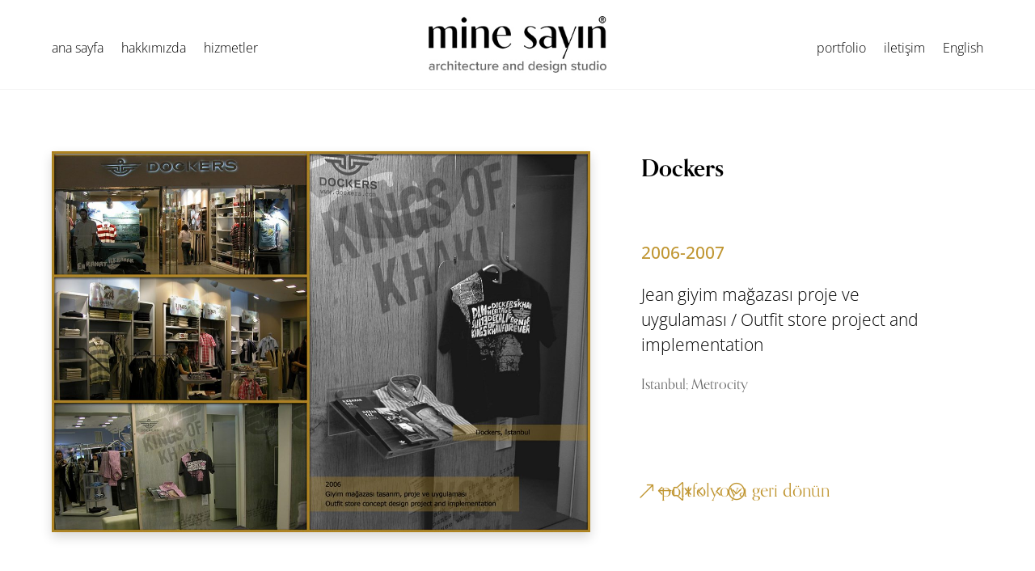

--- FILE ---
content_type: text/css
request_url: https://minesayin.com/wp-content/et-cache/3525/et-core-unified-3525.min.css?ver=1731305635
body_size: 128
content:
p,.light,.et_pb_blurb_content p:last-of-type{font-weight:300;font-style:normal}.orpheus{font-family:orpheuspro,serif;font-weight:400;font-style:normal}h1,h2,h3{font-family:orpheuspro,serif;font-weight:700;font-style:normal}.gold{color:#c09632;font-weight:500}.address{color:#666666;font-weight:300;font-size:1.1rem!important}.et_pb_menu_2_tb_header.et_pb_menu .et_mobile_menu,.et_pb_menu_2_tb_header.et_pb_menu .et_mobile_menu ul{margin-top:15px}.et_pb_portfolio_filters ul{text-align:center;margin:0 auto}li.et_pb_portfolio_filter{float:none!important;display:inline-block}@media only screen and (max-width:479px){li.et_pb_portfolio_filter{display:block;width:100%!important}}.et_pb_filterable_portfolio .et_pb_portfolio_filters li a{border:none!important;padding:10px 2em!important}.et_pb_filterable_portfolio .et_pb_portfolio_filters li a:hover{background-color:#66666608!important}.mfp-bottom-bar{display:none}

--- FILE ---
content_type: text/css
request_url: https://minesayin.com/wp-content/et-cache/3525/et-core-unified-tb-2331-tb-3181-tb-1980-deferred-3525.min.css?ver=1731305636
body_size: 208
content:
.et_pb_button_0_tb_body_wrapper .et_pb_button_0_tb_body,.et_pb_button_0_tb_body_wrapper .et_pb_button_0_tb_body:hover{padding-top:0px!important;padding-right:0px!important;padding-bottom:0px!important;padding-left:0px!important}.et_pb_button_0_tb_body_wrapper{margin-left:25px!important;transition:transform 300ms ease 0ms}body #page-container .et_pb_section .et_pb_button_0_tb_body{color:#c09632!important;border-width:0px!important;border-radius:0px;font-size:1.4rem;background-color:rgba(255,255,255,0)}body #page-container .et_pb_section .et_pb_button_0_tb_body:after{display:none}body #page-container .et_pb_section .et_pb_button_0_tb_body:before{content:attr(data-icon);font-family:ETmodules!important;font-weight:400!important;color:#c09632;line-height:inherit;font-size:inherit!important;opacity:1;margin-left:-1.3em;right:auto;display:inline-block;font-family:ETmodules!important;font-weight:400!important}body #page-container .et_pb_section .et_pb_button_0_tb_body:hover:before{margin-left:.3em;right:auto;margin-left:-1.3em}body #page-container .et_pb_section .et_pb_button_0_tb_body:hover{background-image:initial;background-color:rgba(255,255,255,0)}.et_pb_button_0_tb_body_wrapper a:hover{transform:scaleX(1.05) scaleY(1.05)!important}.et_pb_button_0_tb_body,.et_pb_button_0_tb_body:after{transition:all 300ms ease 0ms}@media only screen and (max-width:980px){.et_pb_button_0_tb_body_wrapper{margin-left:0px!important}body #page-container .et_pb_section .et_pb_button_0_tb_body:before{line-height:inherit;font-size:inherit!important;margin-left:-1.3em;right:auto;display:inline-block;opacity:1;content:attr(data-icon);font-family:ETmodules!important;font-weight:400!important}body #page-container .et_pb_section .et_pb_button_0_tb_body:after{display:none}body #page-container .et_pb_section .et_pb_button_0_tb_body:hover:before{margin-left:.3em;right:auto;margin-left:-1.3em}}@media only screen and (max-width:767px){.et_pb_button_0_tb_body_wrapper{margin-left:0px!important}body #page-container .et_pb_section .et_pb_button_0_tb_body:before{line-height:inherit;font-size:inherit!important;margin-left:-1.3em;right:auto;display:inline-block;opacity:1;content:attr(data-icon);font-family:ETmodules!important;font-weight:400!important}body #page-container .et_pb_section .et_pb_button_0_tb_body:after{display:none}body #page-container .et_pb_section .et_pb_button_0_tb_body:hover:before{margin-left:.3em;right:auto;margin-left:-1.3em}}